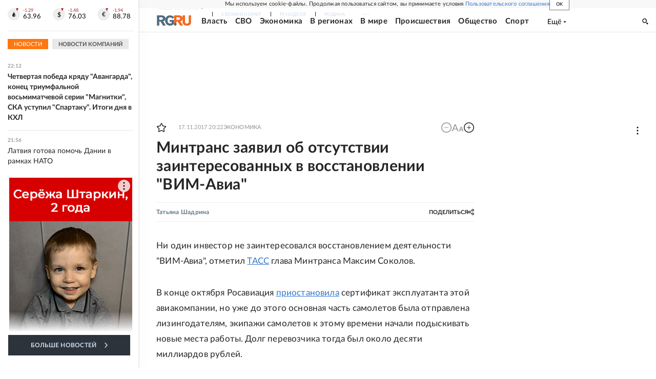

--- FILE ---
content_type: text/html
request_url: https://tns-counter.ru/nc01a**R%3Eundefined*rg_ru/ru/UTF-8/tmsec=mx3_rg_ru/50005520***
body_size: 17
content:
F0506E07697276F1G1769109233:F0506E07697276F1G1769109233